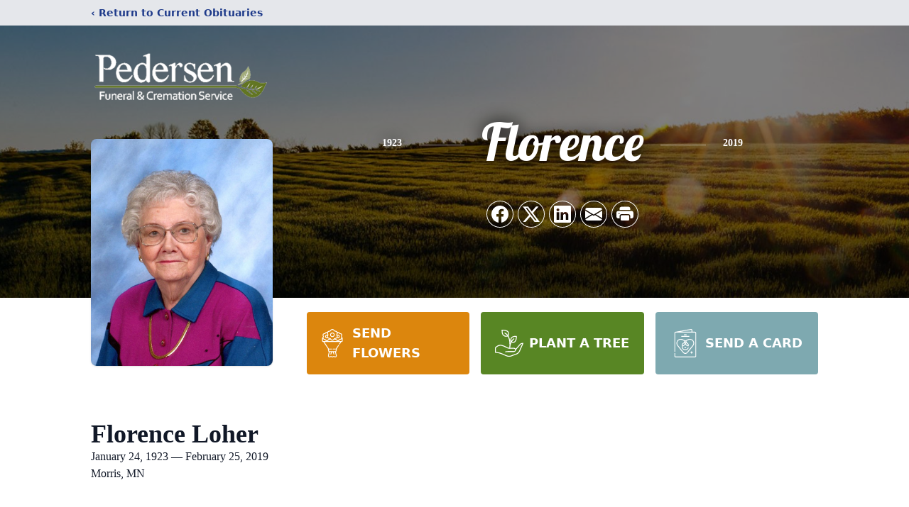

--- FILE ---
content_type: text/html; charset=utf-8
request_url: https://www.google.com/recaptcha/enterprise/anchor?ar=1&k=6LeMW-QhAAAAAJFMSi9Fw_SBh5qh8l6U8pWTgphC&co=aHR0cHM6Ly93d3cucGVkZXJzZW5maC5jb206NDQz&hl=en&type=image&v=N67nZn4AqZkNcbeMu4prBgzg&theme=light&size=invisible&badge=bottomright&anchor-ms=20000&execute-ms=30000&cb=n52ob1dbc40
body_size: 48470
content:
<!DOCTYPE HTML><html dir="ltr" lang="en"><head><meta http-equiv="Content-Type" content="text/html; charset=UTF-8">
<meta http-equiv="X-UA-Compatible" content="IE=edge">
<title>reCAPTCHA</title>
<style type="text/css">
/* cyrillic-ext */
@font-face {
  font-family: 'Roboto';
  font-style: normal;
  font-weight: 400;
  font-stretch: 100%;
  src: url(//fonts.gstatic.com/s/roboto/v48/KFO7CnqEu92Fr1ME7kSn66aGLdTylUAMa3GUBHMdazTgWw.woff2) format('woff2');
  unicode-range: U+0460-052F, U+1C80-1C8A, U+20B4, U+2DE0-2DFF, U+A640-A69F, U+FE2E-FE2F;
}
/* cyrillic */
@font-face {
  font-family: 'Roboto';
  font-style: normal;
  font-weight: 400;
  font-stretch: 100%;
  src: url(//fonts.gstatic.com/s/roboto/v48/KFO7CnqEu92Fr1ME7kSn66aGLdTylUAMa3iUBHMdazTgWw.woff2) format('woff2');
  unicode-range: U+0301, U+0400-045F, U+0490-0491, U+04B0-04B1, U+2116;
}
/* greek-ext */
@font-face {
  font-family: 'Roboto';
  font-style: normal;
  font-weight: 400;
  font-stretch: 100%;
  src: url(//fonts.gstatic.com/s/roboto/v48/KFO7CnqEu92Fr1ME7kSn66aGLdTylUAMa3CUBHMdazTgWw.woff2) format('woff2');
  unicode-range: U+1F00-1FFF;
}
/* greek */
@font-face {
  font-family: 'Roboto';
  font-style: normal;
  font-weight: 400;
  font-stretch: 100%;
  src: url(//fonts.gstatic.com/s/roboto/v48/KFO7CnqEu92Fr1ME7kSn66aGLdTylUAMa3-UBHMdazTgWw.woff2) format('woff2');
  unicode-range: U+0370-0377, U+037A-037F, U+0384-038A, U+038C, U+038E-03A1, U+03A3-03FF;
}
/* math */
@font-face {
  font-family: 'Roboto';
  font-style: normal;
  font-weight: 400;
  font-stretch: 100%;
  src: url(//fonts.gstatic.com/s/roboto/v48/KFO7CnqEu92Fr1ME7kSn66aGLdTylUAMawCUBHMdazTgWw.woff2) format('woff2');
  unicode-range: U+0302-0303, U+0305, U+0307-0308, U+0310, U+0312, U+0315, U+031A, U+0326-0327, U+032C, U+032F-0330, U+0332-0333, U+0338, U+033A, U+0346, U+034D, U+0391-03A1, U+03A3-03A9, U+03B1-03C9, U+03D1, U+03D5-03D6, U+03F0-03F1, U+03F4-03F5, U+2016-2017, U+2034-2038, U+203C, U+2040, U+2043, U+2047, U+2050, U+2057, U+205F, U+2070-2071, U+2074-208E, U+2090-209C, U+20D0-20DC, U+20E1, U+20E5-20EF, U+2100-2112, U+2114-2115, U+2117-2121, U+2123-214F, U+2190, U+2192, U+2194-21AE, U+21B0-21E5, U+21F1-21F2, U+21F4-2211, U+2213-2214, U+2216-22FF, U+2308-230B, U+2310, U+2319, U+231C-2321, U+2336-237A, U+237C, U+2395, U+239B-23B7, U+23D0, U+23DC-23E1, U+2474-2475, U+25AF, U+25B3, U+25B7, U+25BD, U+25C1, U+25CA, U+25CC, U+25FB, U+266D-266F, U+27C0-27FF, U+2900-2AFF, U+2B0E-2B11, U+2B30-2B4C, U+2BFE, U+3030, U+FF5B, U+FF5D, U+1D400-1D7FF, U+1EE00-1EEFF;
}
/* symbols */
@font-face {
  font-family: 'Roboto';
  font-style: normal;
  font-weight: 400;
  font-stretch: 100%;
  src: url(//fonts.gstatic.com/s/roboto/v48/KFO7CnqEu92Fr1ME7kSn66aGLdTylUAMaxKUBHMdazTgWw.woff2) format('woff2');
  unicode-range: U+0001-000C, U+000E-001F, U+007F-009F, U+20DD-20E0, U+20E2-20E4, U+2150-218F, U+2190, U+2192, U+2194-2199, U+21AF, U+21E6-21F0, U+21F3, U+2218-2219, U+2299, U+22C4-22C6, U+2300-243F, U+2440-244A, U+2460-24FF, U+25A0-27BF, U+2800-28FF, U+2921-2922, U+2981, U+29BF, U+29EB, U+2B00-2BFF, U+4DC0-4DFF, U+FFF9-FFFB, U+10140-1018E, U+10190-1019C, U+101A0, U+101D0-101FD, U+102E0-102FB, U+10E60-10E7E, U+1D2C0-1D2D3, U+1D2E0-1D37F, U+1F000-1F0FF, U+1F100-1F1AD, U+1F1E6-1F1FF, U+1F30D-1F30F, U+1F315, U+1F31C, U+1F31E, U+1F320-1F32C, U+1F336, U+1F378, U+1F37D, U+1F382, U+1F393-1F39F, U+1F3A7-1F3A8, U+1F3AC-1F3AF, U+1F3C2, U+1F3C4-1F3C6, U+1F3CA-1F3CE, U+1F3D4-1F3E0, U+1F3ED, U+1F3F1-1F3F3, U+1F3F5-1F3F7, U+1F408, U+1F415, U+1F41F, U+1F426, U+1F43F, U+1F441-1F442, U+1F444, U+1F446-1F449, U+1F44C-1F44E, U+1F453, U+1F46A, U+1F47D, U+1F4A3, U+1F4B0, U+1F4B3, U+1F4B9, U+1F4BB, U+1F4BF, U+1F4C8-1F4CB, U+1F4D6, U+1F4DA, U+1F4DF, U+1F4E3-1F4E6, U+1F4EA-1F4ED, U+1F4F7, U+1F4F9-1F4FB, U+1F4FD-1F4FE, U+1F503, U+1F507-1F50B, U+1F50D, U+1F512-1F513, U+1F53E-1F54A, U+1F54F-1F5FA, U+1F610, U+1F650-1F67F, U+1F687, U+1F68D, U+1F691, U+1F694, U+1F698, U+1F6AD, U+1F6B2, U+1F6B9-1F6BA, U+1F6BC, U+1F6C6-1F6CF, U+1F6D3-1F6D7, U+1F6E0-1F6EA, U+1F6F0-1F6F3, U+1F6F7-1F6FC, U+1F700-1F7FF, U+1F800-1F80B, U+1F810-1F847, U+1F850-1F859, U+1F860-1F887, U+1F890-1F8AD, U+1F8B0-1F8BB, U+1F8C0-1F8C1, U+1F900-1F90B, U+1F93B, U+1F946, U+1F984, U+1F996, U+1F9E9, U+1FA00-1FA6F, U+1FA70-1FA7C, U+1FA80-1FA89, U+1FA8F-1FAC6, U+1FACE-1FADC, U+1FADF-1FAE9, U+1FAF0-1FAF8, U+1FB00-1FBFF;
}
/* vietnamese */
@font-face {
  font-family: 'Roboto';
  font-style: normal;
  font-weight: 400;
  font-stretch: 100%;
  src: url(//fonts.gstatic.com/s/roboto/v48/KFO7CnqEu92Fr1ME7kSn66aGLdTylUAMa3OUBHMdazTgWw.woff2) format('woff2');
  unicode-range: U+0102-0103, U+0110-0111, U+0128-0129, U+0168-0169, U+01A0-01A1, U+01AF-01B0, U+0300-0301, U+0303-0304, U+0308-0309, U+0323, U+0329, U+1EA0-1EF9, U+20AB;
}
/* latin-ext */
@font-face {
  font-family: 'Roboto';
  font-style: normal;
  font-weight: 400;
  font-stretch: 100%;
  src: url(//fonts.gstatic.com/s/roboto/v48/KFO7CnqEu92Fr1ME7kSn66aGLdTylUAMa3KUBHMdazTgWw.woff2) format('woff2');
  unicode-range: U+0100-02BA, U+02BD-02C5, U+02C7-02CC, U+02CE-02D7, U+02DD-02FF, U+0304, U+0308, U+0329, U+1D00-1DBF, U+1E00-1E9F, U+1EF2-1EFF, U+2020, U+20A0-20AB, U+20AD-20C0, U+2113, U+2C60-2C7F, U+A720-A7FF;
}
/* latin */
@font-face {
  font-family: 'Roboto';
  font-style: normal;
  font-weight: 400;
  font-stretch: 100%;
  src: url(//fonts.gstatic.com/s/roboto/v48/KFO7CnqEu92Fr1ME7kSn66aGLdTylUAMa3yUBHMdazQ.woff2) format('woff2');
  unicode-range: U+0000-00FF, U+0131, U+0152-0153, U+02BB-02BC, U+02C6, U+02DA, U+02DC, U+0304, U+0308, U+0329, U+2000-206F, U+20AC, U+2122, U+2191, U+2193, U+2212, U+2215, U+FEFF, U+FFFD;
}
/* cyrillic-ext */
@font-face {
  font-family: 'Roboto';
  font-style: normal;
  font-weight: 500;
  font-stretch: 100%;
  src: url(//fonts.gstatic.com/s/roboto/v48/KFO7CnqEu92Fr1ME7kSn66aGLdTylUAMa3GUBHMdazTgWw.woff2) format('woff2');
  unicode-range: U+0460-052F, U+1C80-1C8A, U+20B4, U+2DE0-2DFF, U+A640-A69F, U+FE2E-FE2F;
}
/* cyrillic */
@font-face {
  font-family: 'Roboto';
  font-style: normal;
  font-weight: 500;
  font-stretch: 100%;
  src: url(//fonts.gstatic.com/s/roboto/v48/KFO7CnqEu92Fr1ME7kSn66aGLdTylUAMa3iUBHMdazTgWw.woff2) format('woff2');
  unicode-range: U+0301, U+0400-045F, U+0490-0491, U+04B0-04B1, U+2116;
}
/* greek-ext */
@font-face {
  font-family: 'Roboto';
  font-style: normal;
  font-weight: 500;
  font-stretch: 100%;
  src: url(//fonts.gstatic.com/s/roboto/v48/KFO7CnqEu92Fr1ME7kSn66aGLdTylUAMa3CUBHMdazTgWw.woff2) format('woff2');
  unicode-range: U+1F00-1FFF;
}
/* greek */
@font-face {
  font-family: 'Roboto';
  font-style: normal;
  font-weight: 500;
  font-stretch: 100%;
  src: url(//fonts.gstatic.com/s/roboto/v48/KFO7CnqEu92Fr1ME7kSn66aGLdTylUAMa3-UBHMdazTgWw.woff2) format('woff2');
  unicode-range: U+0370-0377, U+037A-037F, U+0384-038A, U+038C, U+038E-03A1, U+03A3-03FF;
}
/* math */
@font-face {
  font-family: 'Roboto';
  font-style: normal;
  font-weight: 500;
  font-stretch: 100%;
  src: url(//fonts.gstatic.com/s/roboto/v48/KFO7CnqEu92Fr1ME7kSn66aGLdTylUAMawCUBHMdazTgWw.woff2) format('woff2');
  unicode-range: U+0302-0303, U+0305, U+0307-0308, U+0310, U+0312, U+0315, U+031A, U+0326-0327, U+032C, U+032F-0330, U+0332-0333, U+0338, U+033A, U+0346, U+034D, U+0391-03A1, U+03A3-03A9, U+03B1-03C9, U+03D1, U+03D5-03D6, U+03F0-03F1, U+03F4-03F5, U+2016-2017, U+2034-2038, U+203C, U+2040, U+2043, U+2047, U+2050, U+2057, U+205F, U+2070-2071, U+2074-208E, U+2090-209C, U+20D0-20DC, U+20E1, U+20E5-20EF, U+2100-2112, U+2114-2115, U+2117-2121, U+2123-214F, U+2190, U+2192, U+2194-21AE, U+21B0-21E5, U+21F1-21F2, U+21F4-2211, U+2213-2214, U+2216-22FF, U+2308-230B, U+2310, U+2319, U+231C-2321, U+2336-237A, U+237C, U+2395, U+239B-23B7, U+23D0, U+23DC-23E1, U+2474-2475, U+25AF, U+25B3, U+25B7, U+25BD, U+25C1, U+25CA, U+25CC, U+25FB, U+266D-266F, U+27C0-27FF, U+2900-2AFF, U+2B0E-2B11, U+2B30-2B4C, U+2BFE, U+3030, U+FF5B, U+FF5D, U+1D400-1D7FF, U+1EE00-1EEFF;
}
/* symbols */
@font-face {
  font-family: 'Roboto';
  font-style: normal;
  font-weight: 500;
  font-stretch: 100%;
  src: url(//fonts.gstatic.com/s/roboto/v48/KFO7CnqEu92Fr1ME7kSn66aGLdTylUAMaxKUBHMdazTgWw.woff2) format('woff2');
  unicode-range: U+0001-000C, U+000E-001F, U+007F-009F, U+20DD-20E0, U+20E2-20E4, U+2150-218F, U+2190, U+2192, U+2194-2199, U+21AF, U+21E6-21F0, U+21F3, U+2218-2219, U+2299, U+22C4-22C6, U+2300-243F, U+2440-244A, U+2460-24FF, U+25A0-27BF, U+2800-28FF, U+2921-2922, U+2981, U+29BF, U+29EB, U+2B00-2BFF, U+4DC0-4DFF, U+FFF9-FFFB, U+10140-1018E, U+10190-1019C, U+101A0, U+101D0-101FD, U+102E0-102FB, U+10E60-10E7E, U+1D2C0-1D2D3, U+1D2E0-1D37F, U+1F000-1F0FF, U+1F100-1F1AD, U+1F1E6-1F1FF, U+1F30D-1F30F, U+1F315, U+1F31C, U+1F31E, U+1F320-1F32C, U+1F336, U+1F378, U+1F37D, U+1F382, U+1F393-1F39F, U+1F3A7-1F3A8, U+1F3AC-1F3AF, U+1F3C2, U+1F3C4-1F3C6, U+1F3CA-1F3CE, U+1F3D4-1F3E0, U+1F3ED, U+1F3F1-1F3F3, U+1F3F5-1F3F7, U+1F408, U+1F415, U+1F41F, U+1F426, U+1F43F, U+1F441-1F442, U+1F444, U+1F446-1F449, U+1F44C-1F44E, U+1F453, U+1F46A, U+1F47D, U+1F4A3, U+1F4B0, U+1F4B3, U+1F4B9, U+1F4BB, U+1F4BF, U+1F4C8-1F4CB, U+1F4D6, U+1F4DA, U+1F4DF, U+1F4E3-1F4E6, U+1F4EA-1F4ED, U+1F4F7, U+1F4F9-1F4FB, U+1F4FD-1F4FE, U+1F503, U+1F507-1F50B, U+1F50D, U+1F512-1F513, U+1F53E-1F54A, U+1F54F-1F5FA, U+1F610, U+1F650-1F67F, U+1F687, U+1F68D, U+1F691, U+1F694, U+1F698, U+1F6AD, U+1F6B2, U+1F6B9-1F6BA, U+1F6BC, U+1F6C6-1F6CF, U+1F6D3-1F6D7, U+1F6E0-1F6EA, U+1F6F0-1F6F3, U+1F6F7-1F6FC, U+1F700-1F7FF, U+1F800-1F80B, U+1F810-1F847, U+1F850-1F859, U+1F860-1F887, U+1F890-1F8AD, U+1F8B0-1F8BB, U+1F8C0-1F8C1, U+1F900-1F90B, U+1F93B, U+1F946, U+1F984, U+1F996, U+1F9E9, U+1FA00-1FA6F, U+1FA70-1FA7C, U+1FA80-1FA89, U+1FA8F-1FAC6, U+1FACE-1FADC, U+1FADF-1FAE9, U+1FAF0-1FAF8, U+1FB00-1FBFF;
}
/* vietnamese */
@font-face {
  font-family: 'Roboto';
  font-style: normal;
  font-weight: 500;
  font-stretch: 100%;
  src: url(//fonts.gstatic.com/s/roboto/v48/KFO7CnqEu92Fr1ME7kSn66aGLdTylUAMa3OUBHMdazTgWw.woff2) format('woff2');
  unicode-range: U+0102-0103, U+0110-0111, U+0128-0129, U+0168-0169, U+01A0-01A1, U+01AF-01B0, U+0300-0301, U+0303-0304, U+0308-0309, U+0323, U+0329, U+1EA0-1EF9, U+20AB;
}
/* latin-ext */
@font-face {
  font-family: 'Roboto';
  font-style: normal;
  font-weight: 500;
  font-stretch: 100%;
  src: url(//fonts.gstatic.com/s/roboto/v48/KFO7CnqEu92Fr1ME7kSn66aGLdTylUAMa3KUBHMdazTgWw.woff2) format('woff2');
  unicode-range: U+0100-02BA, U+02BD-02C5, U+02C7-02CC, U+02CE-02D7, U+02DD-02FF, U+0304, U+0308, U+0329, U+1D00-1DBF, U+1E00-1E9F, U+1EF2-1EFF, U+2020, U+20A0-20AB, U+20AD-20C0, U+2113, U+2C60-2C7F, U+A720-A7FF;
}
/* latin */
@font-face {
  font-family: 'Roboto';
  font-style: normal;
  font-weight: 500;
  font-stretch: 100%;
  src: url(//fonts.gstatic.com/s/roboto/v48/KFO7CnqEu92Fr1ME7kSn66aGLdTylUAMa3yUBHMdazQ.woff2) format('woff2');
  unicode-range: U+0000-00FF, U+0131, U+0152-0153, U+02BB-02BC, U+02C6, U+02DA, U+02DC, U+0304, U+0308, U+0329, U+2000-206F, U+20AC, U+2122, U+2191, U+2193, U+2212, U+2215, U+FEFF, U+FFFD;
}
/* cyrillic-ext */
@font-face {
  font-family: 'Roboto';
  font-style: normal;
  font-weight: 900;
  font-stretch: 100%;
  src: url(//fonts.gstatic.com/s/roboto/v48/KFO7CnqEu92Fr1ME7kSn66aGLdTylUAMa3GUBHMdazTgWw.woff2) format('woff2');
  unicode-range: U+0460-052F, U+1C80-1C8A, U+20B4, U+2DE0-2DFF, U+A640-A69F, U+FE2E-FE2F;
}
/* cyrillic */
@font-face {
  font-family: 'Roboto';
  font-style: normal;
  font-weight: 900;
  font-stretch: 100%;
  src: url(//fonts.gstatic.com/s/roboto/v48/KFO7CnqEu92Fr1ME7kSn66aGLdTylUAMa3iUBHMdazTgWw.woff2) format('woff2');
  unicode-range: U+0301, U+0400-045F, U+0490-0491, U+04B0-04B1, U+2116;
}
/* greek-ext */
@font-face {
  font-family: 'Roboto';
  font-style: normal;
  font-weight: 900;
  font-stretch: 100%;
  src: url(//fonts.gstatic.com/s/roboto/v48/KFO7CnqEu92Fr1ME7kSn66aGLdTylUAMa3CUBHMdazTgWw.woff2) format('woff2');
  unicode-range: U+1F00-1FFF;
}
/* greek */
@font-face {
  font-family: 'Roboto';
  font-style: normal;
  font-weight: 900;
  font-stretch: 100%;
  src: url(//fonts.gstatic.com/s/roboto/v48/KFO7CnqEu92Fr1ME7kSn66aGLdTylUAMa3-UBHMdazTgWw.woff2) format('woff2');
  unicode-range: U+0370-0377, U+037A-037F, U+0384-038A, U+038C, U+038E-03A1, U+03A3-03FF;
}
/* math */
@font-face {
  font-family: 'Roboto';
  font-style: normal;
  font-weight: 900;
  font-stretch: 100%;
  src: url(//fonts.gstatic.com/s/roboto/v48/KFO7CnqEu92Fr1ME7kSn66aGLdTylUAMawCUBHMdazTgWw.woff2) format('woff2');
  unicode-range: U+0302-0303, U+0305, U+0307-0308, U+0310, U+0312, U+0315, U+031A, U+0326-0327, U+032C, U+032F-0330, U+0332-0333, U+0338, U+033A, U+0346, U+034D, U+0391-03A1, U+03A3-03A9, U+03B1-03C9, U+03D1, U+03D5-03D6, U+03F0-03F1, U+03F4-03F5, U+2016-2017, U+2034-2038, U+203C, U+2040, U+2043, U+2047, U+2050, U+2057, U+205F, U+2070-2071, U+2074-208E, U+2090-209C, U+20D0-20DC, U+20E1, U+20E5-20EF, U+2100-2112, U+2114-2115, U+2117-2121, U+2123-214F, U+2190, U+2192, U+2194-21AE, U+21B0-21E5, U+21F1-21F2, U+21F4-2211, U+2213-2214, U+2216-22FF, U+2308-230B, U+2310, U+2319, U+231C-2321, U+2336-237A, U+237C, U+2395, U+239B-23B7, U+23D0, U+23DC-23E1, U+2474-2475, U+25AF, U+25B3, U+25B7, U+25BD, U+25C1, U+25CA, U+25CC, U+25FB, U+266D-266F, U+27C0-27FF, U+2900-2AFF, U+2B0E-2B11, U+2B30-2B4C, U+2BFE, U+3030, U+FF5B, U+FF5D, U+1D400-1D7FF, U+1EE00-1EEFF;
}
/* symbols */
@font-face {
  font-family: 'Roboto';
  font-style: normal;
  font-weight: 900;
  font-stretch: 100%;
  src: url(//fonts.gstatic.com/s/roboto/v48/KFO7CnqEu92Fr1ME7kSn66aGLdTylUAMaxKUBHMdazTgWw.woff2) format('woff2');
  unicode-range: U+0001-000C, U+000E-001F, U+007F-009F, U+20DD-20E0, U+20E2-20E4, U+2150-218F, U+2190, U+2192, U+2194-2199, U+21AF, U+21E6-21F0, U+21F3, U+2218-2219, U+2299, U+22C4-22C6, U+2300-243F, U+2440-244A, U+2460-24FF, U+25A0-27BF, U+2800-28FF, U+2921-2922, U+2981, U+29BF, U+29EB, U+2B00-2BFF, U+4DC0-4DFF, U+FFF9-FFFB, U+10140-1018E, U+10190-1019C, U+101A0, U+101D0-101FD, U+102E0-102FB, U+10E60-10E7E, U+1D2C0-1D2D3, U+1D2E0-1D37F, U+1F000-1F0FF, U+1F100-1F1AD, U+1F1E6-1F1FF, U+1F30D-1F30F, U+1F315, U+1F31C, U+1F31E, U+1F320-1F32C, U+1F336, U+1F378, U+1F37D, U+1F382, U+1F393-1F39F, U+1F3A7-1F3A8, U+1F3AC-1F3AF, U+1F3C2, U+1F3C4-1F3C6, U+1F3CA-1F3CE, U+1F3D4-1F3E0, U+1F3ED, U+1F3F1-1F3F3, U+1F3F5-1F3F7, U+1F408, U+1F415, U+1F41F, U+1F426, U+1F43F, U+1F441-1F442, U+1F444, U+1F446-1F449, U+1F44C-1F44E, U+1F453, U+1F46A, U+1F47D, U+1F4A3, U+1F4B0, U+1F4B3, U+1F4B9, U+1F4BB, U+1F4BF, U+1F4C8-1F4CB, U+1F4D6, U+1F4DA, U+1F4DF, U+1F4E3-1F4E6, U+1F4EA-1F4ED, U+1F4F7, U+1F4F9-1F4FB, U+1F4FD-1F4FE, U+1F503, U+1F507-1F50B, U+1F50D, U+1F512-1F513, U+1F53E-1F54A, U+1F54F-1F5FA, U+1F610, U+1F650-1F67F, U+1F687, U+1F68D, U+1F691, U+1F694, U+1F698, U+1F6AD, U+1F6B2, U+1F6B9-1F6BA, U+1F6BC, U+1F6C6-1F6CF, U+1F6D3-1F6D7, U+1F6E0-1F6EA, U+1F6F0-1F6F3, U+1F6F7-1F6FC, U+1F700-1F7FF, U+1F800-1F80B, U+1F810-1F847, U+1F850-1F859, U+1F860-1F887, U+1F890-1F8AD, U+1F8B0-1F8BB, U+1F8C0-1F8C1, U+1F900-1F90B, U+1F93B, U+1F946, U+1F984, U+1F996, U+1F9E9, U+1FA00-1FA6F, U+1FA70-1FA7C, U+1FA80-1FA89, U+1FA8F-1FAC6, U+1FACE-1FADC, U+1FADF-1FAE9, U+1FAF0-1FAF8, U+1FB00-1FBFF;
}
/* vietnamese */
@font-face {
  font-family: 'Roboto';
  font-style: normal;
  font-weight: 900;
  font-stretch: 100%;
  src: url(//fonts.gstatic.com/s/roboto/v48/KFO7CnqEu92Fr1ME7kSn66aGLdTylUAMa3OUBHMdazTgWw.woff2) format('woff2');
  unicode-range: U+0102-0103, U+0110-0111, U+0128-0129, U+0168-0169, U+01A0-01A1, U+01AF-01B0, U+0300-0301, U+0303-0304, U+0308-0309, U+0323, U+0329, U+1EA0-1EF9, U+20AB;
}
/* latin-ext */
@font-face {
  font-family: 'Roboto';
  font-style: normal;
  font-weight: 900;
  font-stretch: 100%;
  src: url(//fonts.gstatic.com/s/roboto/v48/KFO7CnqEu92Fr1ME7kSn66aGLdTylUAMa3KUBHMdazTgWw.woff2) format('woff2');
  unicode-range: U+0100-02BA, U+02BD-02C5, U+02C7-02CC, U+02CE-02D7, U+02DD-02FF, U+0304, U+0308, U+0329, U+1D00-1DBF, U+1E00-1E9F, U+1EF2-1EFF, U+2020, U+20A0-20AB, U+20AD-20C0, U+2113, U+2C60-2C7F, U+A720-A7FF;
}
/* latin */
@font-face {
  font-family: 'Roboto';
  font-style: normal;
  font-weight: 900;
  font-stretch: 100%;
  src: url(//fonts.gstatic.com/s/roboto/v48/KFO7CnqEu92Fr1ME7kSn66aGLdTylUAMa3yUBHMdazQ.woff2) format('woff2');
  unicode-range: U+0000-00FF, U+0131, U+0152-0153, U+02BB-02BC, U+02C6, U+02DA, U+02DC, U+0304, U+0308, U+0329, U+2000-206F, U+20AC, U+2122, U+2191, U+2193, U+2212, U+2215, U+FEFF, U+FFFD;
}

</style>
<link rel="stylesheet" type="text/css" href="https://www.gstatic.com/recaptcha/releases/N67nZn4AqZkNcbeMu4prBgzg/styles__ltr.css">
<script nonce="2vJApcoqqDdcq9ZV2LwkBA" type="text/javascript">window['__recaptcha_api'] = 'https://www.google.com/recaptcha/enterprise/';</script>
<script type="text/javascript" src="https://www.gstatic.com/recaptcha/releases/N67nZn4AqZkNcbeMu4prBgzg/recaptcha__en.js" nonce="2vJApcoqqDdcq9ZV2LwkBA">
      
    </script></head>
<body><div id="rc-anchor-alert" class="rc-anchor-alert"></div>
<input type="hidden" id="recaptcha-token" value="[base64]">
<script type="text/javascript" nonce="2vJApcoqqDdcq9ZV2LwkBA">
      recaptcha.anchor.Main.init("[\x22ainput\x22,[\x22bgdata\x22,\x22\x22,\[base64]/[base64]/[base64]/ZyhXLGgpOnEoW04sMjEsbF0sVywwKSxoKSxmYWxzZSxmYWxzZSl9Y2F0Y2goayl7RygzNTgsVyk/[base64]/[base64]/[base64]/[base64]/[base64]/[base64]/[base64]/bmV3IEJbT10oRFswXSk6dz09Mj9uZXcgQltPXShEWzBdLERbMV0pOnc9PTM/bmV3IEJbT10oRFswXSxEWzFdLERbMl0pOnc9PTQ/[base64]/[base64]/[base64]/[base64]/[base64]\\u003d\x22,\[base64]\\u003d\x22,\x22wrMXMMOyI8OYw5nDrD/CpsOEwqHColDDpD0yf8O4ScKuWcKhw5gGwr/[base64]/Ci3rCjsKWwroNwrHDmmjCnFJvwpkEw7TDvAo9woQrw4fCl0vCvRJ/MW5mWTh5woHCp8OLIMKNViABQMODwp/CmsOvw5fCrsOTwqsvPSnDgi8Zw5AHfcOfwpHDv1zDncK3w4U0w5HCgcKNQgHCtcKWw4XDuWkZOHXChMOpwoZnCFh4dMOcw6/CgMOTGEIZwq/Cv8OXw5zCqMKlwr0xGMO7XcOgw4Mcw4LDtnx/aA5xFcOaRGHCv8OkTmB8w5XCgsKZw55aNQHCogLCgcOlKsOuaRnCnxh6w5ggLFXDkMOaesKTA0xOZsKDHF55wrI8w5XCjMOFQyvCnWpJw5bDvMOTwrM/wo3DrsOWwqrDsVvDsQBjwrTCr8OIwoIHCV5fw6Fgw6Utw6PCtnxxaVHCtAbDiThIDBw/JsO0W2krwq90fydHXS/[base64]/DuzbCncKCwpExwpQMIDRjc8K9wrFVw7VLw5NueToLUMOlwrdPw7HDlMOqP8OKc29pasO+Hil9fDjDpcONN8OyD8OzVcK0w6LCi8OYw5cYw6Atw57ConRPe2piwpbDqsKhwqpAw44tTHQVw4HDq0nDjMOsfE7Cj8OPw7DCtCXCn2DDl8K/KMOcTMOAeMKzwrFowohKGkXCn8ODdsOLFzRafMKCPMKlw5HCmsOzw5NnZHzCjMO8wqdxQ8Kew73DqVvDm0xlwqklw5I7wqbCtmpfw7TDuWbDgcOMYFMSPGc1w7/Di30aw4pLBQgrUAdSwrFhw47ClQLDswLCp0t3w7YJw5cSw4RubMKZBUbDjmzDu8Kcw41iPHJcw7rChictdsOGU8KACsOdBE4UPsK8Hzl/wq0qwpdcdcKiw6XCucKDccOJw5rDjDVfHGnCs07DpcKvdkfDicOhW09sIsOEwpgEAmrDoEbCt2XDgcKqN33Ck8OOwrw/IjMlImDDpDrClcO3JiJKw6thGAXDiMKRw6tlw7IUccKfw6Vcw47CgcOqwpgpKGhOYyLDrsKJKz/CocKAw5DCjMK4w74TOMOmKDZQY0vDgsOjwoNHBUvCiMKWwrJyTTFGwrUUOkrDoz/CsG4Ew7TDllTCocKkLsKsw6UFw6M0dBUpeg9Yw4XDvgl/w6XDpzvCvTVccwPCq8OaWXbCvMORasOWwrI4woHCuUdtwoQsw7ZEw4HDssOGTD/Cv8KXw4fDrAPDtsOvw7nDpcKHcMOWw7HDgQE0NsOWw4pNGE43wqjDvSXDpysPIFHCijTDoFBWacKBOykKwqUjwqR4wq/[base64]/Cs8KTwqRTVcOHwpzCrU/DrxHCi8Oyw4PDs03DuFo8D24Ew48xC8OUCMKtw69xw5oZwpnDmsO+w6IFw5LDvmktw484RsKFCjPDoQRUw4pNwoJNZSHDhDE+woMxYMOiwpovLMOzwpkfw7EEZMKqT1AxA8KnNsKNVmY0w4BRaV/[base64]/w78AfcO2C1nChcODwoLCh13CqXPDk384wpzCuX3Dq8OxWcOdeRNBNSzDqsOcwo9Ow49Iw7dlw7nDvsKqUsKsUcKDwqd6WA9dU8O/TncTwpwEBWsMwokOwolbRRs9MgVVw6bDlSjDh1bDiMODwrUcw6bCmBvDpsOgSnjDs2B6wpTCmxNYTzLCmAxow4DDmnkjwoXClcO7w47DmgnCr2/[base64]/CkMO5ZcKPBMOcYcKsYU/CgxHDugbDqScRJXADd3k/w5Mbw5zCmwPDicKGelYAMQ/DmMKYw74Zwp16dwfDosOdwo3DhcO+w5XCrTXDhMOxw54+wqbDhMK3w7hQIw/DqMKpNcK0E8KgQcK7NMKoV8K1bSN9YRzDimnCr8OuakbCvMKiw6rCvMOEw7jCtTfCtjgWw4HCvFw1dCzDuVoQw6zCvSbDsz0FOibDjAB3IcOqw6QzAEfDuMOnEcO/[base64]/CszZ1w40Rw5RdHMOYw7srHsOePMKxwqJCLsKDBGvCrhzCtcKKw5QbCcO8wpjDtiTDucKGQ8OINsKdwqImAyUMwo9iwq/CncO1wo9fwrdvN2kJBBLCrsKnWsKCw6HDqMKMw7dLwoMrLcKJF0/[base64]/DuMKkw5XCiiouP0UAw4oKwrTCrVBRCn3Ct3LDvsOcw5zDi27Cn8OuVk3CnMK7YBfDosORw7IvfsO/w7HCsE3DksK7HMKmZsOLwrHDj03Dl8KicMOUw5TDtBZJw4J7WsOGwpvDs28Nwr4+woLCrkXDgiInwoTCqkzDhwwiPcKxJj3CuWx1HcKkCTEWCsKYCMKyYyXCrR/DpcOzQ2ZYw4dQwoEYRMKnwq3Cq8OeQ1XCi8KIw7Iewqt2wqUjc0nCo8OTw7tEwr/DoX/[base64]/[base64]/CkMOsQTp4KSFpGWk6UmzDocOaHCoGwq7DnwrCqsO/[base64]/DisKwPMKaS8Ohw6jDvwkSw6RCbFHDnwM4wrfCin1Fw57DjX3Cq8KnDcOBw4FXw5IMwoImw5Iiwpt5w7TDrwA1M8KQR8OiWFHCkEXCsGJ+YjoIwpw0w48OwpEow6Nrw6rCmMKeScKbwpnCvQsOw4M6worCmA4qwpthw5PCssOoQ0jCkgNDF8OWwpZ7w7Uyw7/Dqn/Dl8Knwr8RKUNlwrYnw51kwqw1FGYaw4fDrcKdP8OIw6DCqV8fwqYHQTRxwpbDiMKww6kcw5LDnEI5w5XDo19mC8KUEcOSw7PCtTJywpbDlWgZDE/DuScdw65Gw7DDtjs6wpYSNwzCosKVwqfCvnjDpsKewq8aY8KRbsOzRw0mwpLDowbDtsKTcRQVfB80TBrCrz4aaFQ6w585UB8TTMKvwrM0w5PCmcORw5zDkcOXAjlowqnCksOAI1c8w5DDhAYWbMKIJ3p9Zy/[base64]/DtyTCgcO3QU7DisK+wrfCl8OZwpPDjUXDp8KSw4bDnF8MOBcuD2AyAMKHOhQ7URciIizCmm7Dhh9fw5fCnAUDY8OMw5I8wqDDtyLDgw/DlMKCwotgDWMNVsOwaBXCmcO0JBLCgMOowpVtw60sOMOAwol+G8OyNS57ecKVwoPDkAw7w4XCqwrCvl3Cn0LCn8O6wod7wozDoB7DoSwbw7QiwpjDhMONwqgPW0vDl8KCbCB+UCB7wr9qM1vCm8OkRMK1M2RCwqJlwrpKFcONS8OZw7/Do8KDw4fDjhsjGcK6HX7ClkJ0Ey0tw5NjXUALS8OWHVldUhwKIz4HUVk3C8OdQRBHwq7DiGzDhsKBwqoAw6LDsjHDplxJJcKjwpvClBs5PsK+N0nCosOewocBw7TCkHIswqvCqcO6w4TDkcO0EsK1w5/Djnx+McO9w4hawpY1w79lKVJnP2IjacKGwp/[base64]/w6HDrxRla8KKJMKVXsOJfsOMw5AFFMO/IS7DqcO1AsK+w5RaKkLDlcKPwr/Doz7DinEKbCl5F2kowpbDoEPDvzbDn8OVFEfDqyzDnmHCvTPCg8K8wr8Qw6I+ckcNwqrClk1sw6XDqsOXwpvDlFIywp/CplkGZ3NWw45ke8KowpvDqkXDsELDtMOPw4IswqZkf8OJw6LCniIZw75zJFpJwpNMUAYSSxx9w4JvD8KVPsKBL00nZsKlUzbCkFnCgC7DtsK2wo3CgcO5wr9GwrgjdcOdfcOZMQwlwrZ8wqUQLzXDisOPfFZbwrTDvWbClALCnF/CrDTCpMOcw6dMwqNLw7FrbkTCoXbDv23DmMOAdD5GQ8O1WEcRTUbDuUUxDyXCh39dBcOYwrpOHH4OERLDksK7NHBQwpjCtBbDlMK+w58pKEzCksOzOWzCpiNcecODf280w5vCiEHDj8Kaw7d/w749IsOhc1DCkMKQwpgwV03CmMOVYDPDkcOPa8O1wrTDmR8kwoHCuF9Cw6wxNMK3OFHDn2zDkBvCocKgH8O+wpIWXcOiNMOnWcKDd8K7al7CoB1xTcK9QMK5TAIwwqPCtMOuw5ohXsOGYC7CoMKIw57CrlwDfcO8wrNYwqgAw6/CoUcTFcKRwo8zHcOowoUCThFuw5DDvsKYP8OMwpHDn8KwesKMXiLCi8ODwphiwqPDucKMwozDnMKXZMOPBCI/w7xOOsK9aMOUMDcswr9zOgfCrxcnD3Y0w4PCqsK7wqB0wo3DlcO7aTvCqyHCucK5F8O1w7fCpVDCkcO5PMOhB8OabUR0w6wHZsKJEsO/[base64]/[base64]/KsKvMcKpwqcYFsORA8OQUFnCi8OxHxbDnR/DncORM8ODan58YcKNQi7CpsOvSsO1woF1SsKyUBrDq2QNT8ODwpXCrwnChsKALi8sPTvCvz1fw78XXsKOw4jDv2orwrgiw6LDnT3CtVLCrFPDqcKaw599OcKkFcK+w65rwpTDqhDDqMONw4TDlsOYTMK5B8OHEB05wqbClmHCjhfCkGVww54GwrfCusOnw4p2P8K/ZMOTw6jDgMKpIsKuwr3CiUDCqlvDvCzCj1dvw71zYMKuw51BVksIwqvDrVRPBSXDpwDCksOqSWl0w5bCsAfDqXIpw6NwwqXCs8KFwpFIf8KFIsK/GsOxwrwswqfChzlNLMKOAsO/w6XCmMKSw5LDlsOrcMOzw7/Ci8OOwpDCsMK5w5xCwo9cZHgGG8OvwoDDncOrMl9cCVcFw6UdERPCicO1BMOfw7TCusOhw4jDlsOAJ8KUJArDmsOSRcOFTX7DssKww5okwozDgMOUwrXDmlTCjS/[base64]/DqyQEwr3CscKbdsOawrh5QsKEwqHCl8OKwroLw6DDjcOVw4PDi8K4dsKlahzCq8Kww7jDpjvCvhDCqcKuwrTDohJrwooKw7JJwoLDg8OFfSRCZCfDi8O+NyLCvsKhw5bClnpvw6vDjH7DgcKiwrDCl0zCrjETAkcYwqzDlkXDoUsfTcO1wqkYGhjDlzUJRMK/wpfDnG1Rwr/CtcKQSWPCjkTDhcKjYcOTZ0jDrMOJQDItYE0tdmJ9wp3CtwDCoG1fw7jCjh3ChX5QKMKwwoXDgGzDsnsPw7XDrMKaHgXCusK8X8O5O3YEZmjDplFgw74Ewp7DnF7Dk3Mtw6LDgsKgQMOdKMOtw7HDqMKFw4tIA8O1AMKhCWLCjSnCm3MsVzTCjMO7wqgOSlx9w4/DkXc+XSfCmVsFacKuVk16w6DCiSrDp0Anw6Fww61RAW/[base64]/DqnrCjxA7WT07McKEEsOBwrrDuj55ZETClsOiEsO3RktlFDZ0w7HClVJTH2slwp7DqcOAw7p0wqfDsWNASxs/w4XDtS06wqTDtsOOwowjw6wgC1PCqcORKsO+w6YheMKrw4dTSiTDpcOUecO4RsO2IEnCnm3DnwvDr2HCmcK/BMK7NMO5AEfDiznDiATCi8OiwrHCrsOZw5QeTMOjwqpGNF7Dj3HCm0PConPDqAcWckbDg8Omw7nDv8KPwrHCk3xoalrCkxlXUsKwwrzChcOwwoDDpiHDvApFdGQPbVF/X0vDomTCmcKbwr7CisKgTMO2wr7DocO9UXnDnkrDo2jDicOwCsOAwojCoMKSw5TDp8KzKSpDwoJ0wqvDnxNXwrPCtcOxw504wrxowpnDvMOeJGPDmw/DtMOJwq11w4o8ZsOcw5DDjknDjsO8w5DDlcO0XjTCrsOMw5jDrjTCqcKEfmbCjWwrw5PCv8OBwrliGcOdw4TDl30Bw59kw77ChMOrbMKZFSjCiMOAJF/Ds2Udwp3Cmh4zwp5Mw5wfY2/DnXRrw7tKwo8fw5Vkwr9awq5mAW/CqknClsKpwpvCsMOHw6Qvw4FTwoBvwofDv8OlWCgPw4kRwptFwqDDlUXDrcKvf8OYCFzCuS9kbcOzBXJGS8OwwrfDgCTDkQwIw542w7TDgcO0w44uasK/wq5Rw5sPdBEowpE0OWQFwqvDmCnCn8KZJMKdIcKiMm0yAhVRwrXDjcKwwrptAMKnwoJiwoQOw7vCqcOJHhVEBmXCu8OZw7TCtETDqcOwTsKSCMOEVz3CgMK1fcO3I8KAYSbDug4oVV/Ds8OmMcKZwrDDhMK8C8KVw6gCw5JBwonDkSZsURLDpGzDqRlFCsOJW8KmecOrG8KhBsKbwrMUw6bDlBXCkcOLc8O2wr3Cqi3CjMOhw4oVe0gWwps6woHCgV/[base64]/DrMK4woADF8KtwpNkZsKMEcOSd8Oaw6DDicKwDTDCkjVQNXA4woE9QcKQWGJ9TMOMwo7Co8OIwqBwIMKCwoTDrxUmw4bDs8ORw4PCusKMwrdJwqHCnHrDoE7CoMOLwqLDo8O/wpfCiMO/wrbCucKnWVgzFMKjw7xmwos0FUzCqn/CmcK8wr3DnsOTDMKbw4DChcOnKxQIdSQAacKVHcOtw6PDhW/Cqh4SwpPCkMKAwoDDhD/CpwXDjhzDsUfConw7w5s5wr1Jw7oDwpLDvxsew4tMw7fCosOXCsK4w4gQSMO+w4XDsVzCr1Z3clR1CcOIdk3CmsKCw611WzbClsKQNsOQDxBywo0Eal1ZFjYfwpF9ekQ/w5Qgw4VSTcOBw4w3bMOXwqvCj2J7S8Kfwo/CnMOEC8OHXsO7UH7DqcKiwqYCw5xXwppTaMOGw7VEw6LCjcKdMMKnHUjCmsKTwovDicK5NMOBG8Oyw58MwoAxVEQrwrvDi8OdwrnCtSnDrsOZw5BAw5fDiELCijVxAcOvw7bDjz90cF7CtgZqAMKlBsO5DMKKL3zDgj9owr/CvcOQHHPCoUkbI8Okf8K7w7wEZUfCo1AVw7/DmAdswp7DjDdDUsKmU8ODH3vCv8OAwqfDtQfDtHIqDcOXw53DmcOQBjfClsKgPsOkw7QEeQHDgysVw47DtGgZw4xrw7RLwqDCq8KywqjCvRNhwrjDtCUqPsKUPhQDdcOjJXprwpkGwrI2Mz7Dq1jCicKxw7Nuw5/[base64]/[base64]/woAxw6PCvcOKDFrCr8K/[base64]/DgsKpwo/DkcOrFgLDlEU3w5HDsBkxZ8O6TnYYbGbDpQ/Ci0R8w5ouGwJswrdWc8OPVB53w5jDonfDgcKxw5o2wqfDr8OFwqfCvjoePsKRwrjDs8K8W8K0KzXDljfDgVTDlsO2JMK0w4kVwprDvD8rw6pywoLCgjtGwpjDhxjDlcOewrjCs8KpAMOwB1Bew5XCvAoJMcOPwo4sw6x2w7p5CVcxCMK9w5VHHAo/w59uw4bCmXY7JsKyY00LJXnCmmzDuQV1wpJTw7HDqMOLD8KIB3dzUsOEIMOlwqQtwpNjAD/CkSJZFcKFQEjCqxvDi8OQw68SYsKxRcOHwr5EwrBsw6/DuD97wo4UwrB5VcOvOlszw7zCrMKTLUjDvcO9w5EowpdQwpk/VFzDjUHCuXPDiSUvLAcnTcK8NsKLw5MMMUfDpMKyw63CpcK/EFXCk23CiMOqCsOePA3DmMKhw4AJw4IDwqvDmWEwwr/CjzXCn8Kxwq0oOCl7wrAAwoHDlcOpVmXDjwvCmMKaQ8O7DER6wqjDpD/CryAvUsO0w4RyW8KnSmxNw54hWMO6IcKuP8OgVlQmw5twwpjDqsO4wqPDoMO7wq9EwoPCssK5a8OqSsKNBkDCulrDrmLCtXg/w5TDkMOew5IJwpfCpsKFccOVwo9zw6PCssKgw7XCmsKqw4XDoGzCvAHDs0AVAcKyDMO2dCoVwqlLwoYlwoPDj8OGIkDDj0x8NsKFGUXDow4RCMOswonCjsOBwrTDisOaEWXDi8K8w4Mgw6bDjnjDhDI0wr/DiFoSwpLCr8ORccKowpLDp8K8DG4/wo7Cn2s8NcKDwrYzRsKAw7EiQSFxKcKWccO2ETfDoytEw5pIw7/Dg8OKwrURVsKnw4HCicO9w6HDqVrDnktfworClMKGwr/DlcOYUsKgwoQkGH1MfcOAw4DChSEHChnCp8O8GnFJwrHDnQNzwrBPb8KmbMK5RMKEZy4lCMOgw4DCuEQQw4YyFcO8w6EPKwnCiMKiwobCtMOgUMOEdnHDuQNdwoYQw6JmOBbCv8KNAsO7w5gpR8ORbE/CiMOBwq7Cl1cvw6xoesKUwpJDYsKWTHMdw4IFwp/CtMO1wrZMwqAAw6kjey3CvMK6w4XCjcONw50EJsOxwqXCj34Jw4jDmsOowrfCh3Q2VMORwrEQCWRMCMOfw4LDssKpwr5ARAJPw44zw6fCti3CoxFUUcOswrTCuybDlMK/fcO0J8Odw4tUwpZPOSVEw7DCu2DClMO0YcONw41Qw6VYC8Oiwo5lw77DugZHLDIVQ2Zqw6ZTXMKyw6NFw7bDosO0w4VTw7jDv2fDjMKuwoLDkRzDuDEgw6kEP2HDo2Bpw6fDtW/Cn0zDq8KFwqXDisKaNMKBwopzwrQKd0NFSlBuw69Hwr7DtnPDpsK8wpDCrsKdw5fDkMK1bwpaHT9HMEYmXmXDpMKhw5oHw6FMY8KJQ8KMwoTCgsOQRMKlwpHCnHcLKMKYM2rCp3IJw5TDhRjCn0kyFcO2w7VIw5/CoVJ/[base64]/DtcOxwofCh8O8w55mCsOfQcKbwqLCrwLCvMKOw7I2PghTeEzDrcO6VGENKsKgcWfCm8OLwpjDlEMuw5TDglbCjwPCvBptDMKPwrbCllpQwo3CkQJCwobCoEPDiMKJZkhlwoPCgcKqw5nDmFTCn8OJHcOMWzYVVBdGUsO6wo/Ckl56aS/DqMOMwrrDmsKuIcKpw7RZYBnCk8KBajMiw6/CqsOdwpkowqUHw5rDm8Obf2FARMODCMKww6PCuMOtAMKZwpUjO8OPwpvDkD9fQcKsbcKtIcOdMsOlAXPDt8OPRlFtfTURwqtUOABfDsK8wqdtWwpuw68Xw53CpS7DtGVFwoB4XyTCtMK5wr8STcOsw5Aqw63DiVPCvm9nfFbCpcKqOcOXN0nDqH/DhjNxw7HCsxtwCcODwpJAfm/Dk8OuwqDCjsOIw7LCusOcbcOyKsK5ecOHYsOjwo56U8OxKC4rw6rDhXfDtsKIXMOew7U4WMOkTcOpwrZww7IjwpnCrcOFRj7DiRPCvT1RwoDCulfCtsO/UcOgwpsCcMKQJTF9w4w8dsOeBhBcRVpnwrPDrMKQw6/DoyM1Y8KiwrtUOErDqhUqWsOYUMKAwpFAwrNjw55awprDmcOKDsO7e8OiwozCoWXDr3omwpPDtsKqDcOoTsOlWcODbsOJDMKwecOeBQUBQ8OrCDZxMnM2wrQgE8Oww4vCn8OMw4TCg2zDuBXDqcOVY8KtT1dGwq8WGzR0K8Ksw60wQMOSw4fDrMK/OF0yc8KowpvChUpvwrXCli3CuQwEw79aICUvwp7DjGpEZkbCmBpWw4fCqQDCjH0Ow5JoNcOUw4TCuS7DjMKSwpUpwrPCsGgTwo1KUcOif8KHTsKkVnXDrh5cFXBmH8OYGQU1w7DCu3DDmsKiw6/CvsKZUzgdw75uw5pzfVQKw6vDnBbCrMK6PE/CkjDCjULCq8KgHlZ4DncAwoXCjMO0KcOnwrrCkMKacMKaUMOeAT7DoMOPennChMOOJyVnw7E/aAw1wrlxw5YZLsObwo8Lw5TCusKKwoN/MhTCrW5BPFzDmlXDjsKnw43CjMOMD8OtwprDtwt9w7ZsGMKyw6NqJGbDo8K4BcKsw7MHw55SVy9kIsOCw4rCncO7N8K9ecO1w6zCskcuw7TCh8KSA8K/EQ7DkU0EwprDqcKZwpHCiMKTw4syUcOLw4IWZ8OhEF4BwpLDqCUzSWkhIjPDiGHDlCVAZBPCscO8w71IcMKIKAdSwpVrUsOAwqB4w4PDmRwZecO8woJ5XMKLwoEERD5+w4YTwqBAwrfDiMO7w4jDlW0hw7MPw5bDpTU1ScO1wp1/QMKWGGPCkAvDhFo8e8KHe1zClVJkB8K/[base64]/CgG1UJMO1a2TCrMKgwoLDgxzDmsOwwpPCjsKqwrBPM8ORdsOFB8O5wrvCoklzwppbwrzCtmYkC8KlacKUIgvCtloVGsKLwqTDoMOXDSoaDX7CsmPCgnzCm3gcG8OkfsOXckXCjXDDhQ/Dg2HDlsOAaMOiwqfDoMOlwo1LYzrDu8KBVcO9wrfClsKZA8KLFgJWYFbDkcOzEsO/[base64]/DlsKxb07Dt0PCo8OgwpTDo8KPwpk6Mz/DlhoTOAPCscOyPXrCnVXCssOuwr3ComkueStww6PDjGbCvBJMbnBWw7LCrTVlW2NWPMOTMcO+DgbCjcKCRsOPwrI8Ims/wpHCrcKDfMKwHH5UA8KUw4nCuy7CkWwlwpDDq8OewqvCvMOFw73CocO7wpIhw5/Ct8KYLcK+wqnCrglmw7QuUnLCkcKtw73DjcK3X8OrS2vDlsOQeRrDvmHDhMKTw6c0FcK9w5rDnEvCgsKCawFEHsK/RcOMwoDDmMKOwroQwq3Dmm4Vw4zDqsK/w5NFG8KWDcKzbXHChsOdEMKJwoAHN2IRQMKBw793wrx7JsKqL8K/w7bDhwXCvsKlBsO5dUPDisOgYcK1JcOBw4hIwqjCj8OHBEsNR8O/RDMow4xmw4F1WC8DZ8OPbB1ya8KsOiHDikbCjsKqwqlMw5zCmcKYw43CkMOhXSsFw7VOR8KUXRjDtsKVwpBIUT13wr/DpTXDgigqF8Kdwrh/wqUUHcKhTcKjwoLDiU5vKh5QTjLDpHHCoE7Cs8OowqnDp8KoNcKfAntKwqXDmgoSH8Kaw4rCkVMmBUXCpgJQwoVxWMKxFG/DhMKyC8OicmQmMhYcB8K3Kw/[base64]/CnX82w7TDlWwmwrvDp3pcwoJDGj7CsFjDp8KVwpXDhsK0wpxUw4XCpcK8TnPDl8KiWMKdwppRwp8hwp7CkTYuwpxVwpPDlQBXw6zDssOVw6BZSA7Di3onw6TCp2vDt3zCnMO/G8KZcMKZwrfCncKPwpXDhMKEPsOJwo7Dt8KhwrQ0w5wFNRo4FTQtA8OFASHDlMKvZcKGw45UCBFUwo9IFsOVPsKRe8OEw5oww4NbG8O0wpdPZsKfw4EGw5xxW8KLA8O+HsOESX02wpPCs3/Ct8KQwrrCmMKJCsKtEU0KIg4vRGMMwogbFSLDrcO2w4lQOSFewqs1Gh/[base64]/eMO2AR0dwovDs17DqGzCm17Ci8Kiw4VBaMK5wr/Dq8K/EMKKwqNBwrXCgWbDt8K7RsOtwo93woNmWR4YwrnCicOeE1FPwqVAw73CqWZlw4IkDxwrw7A/w6vCkcOSP3EsSxLDvMO6wpNyVsK8wrHCoMOWXsOjJ8OUTsOoYRbCqcKmw4nDvMODMARWSF/[base64]/ChMOfwqBYMsO9w7x7w5pBMkQic8K+BXjCoMORwrNWw7/CisKjw74vCCjDs0LCuxZew50TwrYeOCp6w5F2VyPDngAmw6DCn8KVCQUNwpVnw4QywrzDmEPCmh7CocKbw7PDhsKKACNjacKbwpnDhSLDuw0VY8O3QMOkw5sHW8O9woHCosKww6XDicOuEwtZaQDDkHzCk8OXwrnCtVNNwp/[base64]/wrnDqcKvIMKEw5LDk8OkczgZIlLDg8Owwosww7hnwqLDkSbChsKIwpNHwrvCuwfCk8OpPCcxLlfDhMOtdQsfw6jDrBbClsOFw5toL3Y5wrM1BcO9WcOsw4EjwqsdRMKNw7/[base64]/[base64]/C0QHaELDnUXCp8KjHi3DssKIwocCS8OWwqXDs8OSw7fCrMKZwrfCpULCnmPDucOsNnHDsMOEFjvDksOMwrrClGLCmsK/PHjCk8KJQ8Kcwo3Ckw/Dilt8w7UmcELCvsOkTsKFfcOvT8O3YcKrwps1A1jCqyHDkMKGGMKxw63DmxbCokYuw7nCscOBwpjCqsKqJxrCmMOmw4U6Hz3CqcOgKHRAUGrCnMK/VggMSsKEPMK6S8K6w6zCtcOpacOoYcO6w4cnc3bCqMKmwonCl8OZwotVwqbCgipsBcOxInDCpMKwVGp/wo9Wwrd4GcKmw6MEw4RUwpHCrlLDlsKyW8K9w5BywpwnwrjCkholwrvDpmPCnsKcw583a395w73DvEtlwo5uSsOmw7vCjnNtwofDhsKMB8KrPTrCtwTCgWVpwqhIwo83JcOQXUpbwonCu8O3wpnDg8OQwoTDocOBC8KwSMKlwqDDscK1wp/DqsKTCsOtwpwfwoEsJ8Ofw6zCqcKvw6XDl8KAwoXCtQ1Ww4/CvD1FVQrChCXCsSM2wqrCk8OSRsORwrjClcKXw78/ZGXCljbCvsK0w7fCgzAmwr8cfMOSw7nCucKhw5LCjMKUA8OgNcK6wprDrsOOw4/DgSbDsEEyw7/CsQrCkHxlw57CsjJtwo7CgW10wp/[base64]/S2LDmj8QHcKww5vClGrDl8OpT0E2wpYCwqEywpNdOns3woVwwpXDikpUKMKfZsKZwqtPcksXUVPCnDcnwpnDnkHDhsKWOV/DiMKJHsOuw7PClsO5OcOaTsO9MyDDh8KwNihXw5IwUsKUGcOywqjDlic7ZU7Cjz8nw5c2wrUtfAUZMsKyQMK8wq4ow6UKw5dQf8Knwp54w7tOZ8KUWsOGwpt0w5rCssOjZC8TM2zChMOBwqHClcOgw4zCgcOCw6V9HynDrMOKfcKQw6fDsBEWIcK7wpUTEF/CusKhwqHDmhrCosKeFRfCjgfCl3A0AMOoKV/DtMOCw5xUwq/[base64]/DjnnDhAxJwo9CF2jCpMOkwpDCrMKDw6TCh8O+b8KBaMOcwo/CnUvClMK3wrNewrzCoFtSw4LDnMKeNydEwojCvSvDqSPClMO9wr/[base64]/Ds8K/[base64]/[base64]/DssOew7nCngRUNsK8w6zDncKrw5IMSMO1w4XDi8Oew5Z+F8OZEn/DtFUaw7/DpMKbLFXDlXpzw4pKUCpqZmDCscO6TBsOw4dLwp4maBtqZ0hqw4HDrcKMwppiwokgKjYqV8KZCBZfIsKrwp/Cr8KnY8O9ZMOSw7rCn8K0YsOnQMKiw4E7w60/[base64]/DgsKfw5svFG3CocKLb8KnE8OWSMKnHG5hw4o1w4fCly7DgcOeMnrCsMKywqjDssKxJ8KGKFYYOsOJw6HDpCQkRQovw5fDpcO4HcOoMn1VOsO1worDssKlw5Fkw7TDhsKWJQvDsEdeXyU/Z8OKw4wuwqDDuEXCt8KABcOOI8OZaAgiwrZpewpQckdNwrV6w7TDs8KwBcKBw5XDvnvCl8KBIsOMw5UEw6oPw5FzaUFxfiXDkzRvZ8OwwrFLNBfDhMOrdEpGw6ggSMOGC8K2YhY+w4sVc8Ocw67CusKsdw/CocOqJlAzw6IEXRtefMK9w7PCpBdYMsKPwqvDr8K5wr3CpQDDj8OYwoLDk8OLS8Kxw4bDksOfacKZwo/DocKgw60iVsKywoFIw6/[base64]/CvWM9w43Dh8Krwo1IPCrDk8K2eBB4A1jCuMK6wpA6wrBvNcOUCETCqFRlVsKLw5rCjFJ3Ox46w7TCsg0lwoQswp3Dg17DmVpjBMKAU3rCiMKAwp8KSjvDkCjCqRVqwrHDusKVcMKWwpp6w6TCjMK3GWhySMOmw4DCj8KNdcO/eD7Dpms6XsKBw4XCsD9Pw6k1woQtWAnDp8OBWB7CuQUhUsOtw4MQS1HCtlbDtcKZw7LDoCjCmsKxw6lZwqTDhChvI3IZPXFvw4cmw7rChBjCnhfDuVI7w7ZjN0kzCh/Dh8OWAMOqw4YqPgJZdxHCgMK4R1E6WUMfP8OkdMKuBRRWYRfCpsOPW8K8Gm17fjJ3XSxEwp7DlDQiAsKwwq/[base64]/SSPDtXgkw47Do0B2fcOZw6R0PzfDmWJywo7DpsOhwq9cwpJswoPCoMONwrxVVEPCugM9wrJuw6XDt8OedsKHwrvDqMKyVEp6w7QnBsKCXhTDp0pocV3CrsKTVF/DqcOhw7/[base64]/Ds8KQwp4Ew5/Ch3vChcKMwpx6w79wACvCtgRMwpbCqcODPsKMw6Bzw6YIe8O0YXh3wpfCtwbDlcOhw6gTSXp6cGXCkFjCuHYzwrjDgRnDlcOZT0TCtMKxW2DDi8KuVUVvw4HDusORwrHDg8OVJgMdecOaw41cOQp0wrUGecKdbcKVw4pMVsKVMicDUsOXOsK0w6vDo8O/w6UoNcKbNjHDk8KmYTLDscKlwp/ClnbCgsOxFkt/[base64]/[base64]/DtcOvw5zClRxFKcOfwqPDusO/EkY2e2ZNwqkUa8OQwqbCj0dGwqImWjE5wqIMw6HCgiMgODZMw51Tc8O2WsKJwoXDjcKOw7Z6w7zDhw3DncOjw5E4HMK/wqRewrpfNHhOw6QURcO1HhLDlcOmK8OIUsKLJ8O8FsKqUxzCjcK9GsOyw5c2OjUWwpTDhV7DtHrCnMOsNxHCqHo/wr0GL8Knw4Fsw7h3WMKtdcOPDwYFFQ4CwpI0wpzDhQfDh10cw73CucOpaB0Wa8O7wrbCoVs6w5A7UMOywpPCtsK4wo3CrWXClGAVJn5VfMOJKsKtaMOvdsKVw7Jlw75Uw6A+fcObw5YLLcODUEMMQcOjwr4xw6zDnycxUwdqw6Frw7PCiClWwpPDncO/UCMwKsKeOE/CiTzCrsKHVsOHJxHDpXzCnMKhX8Kqw75/[base64]/CqsKsYnTCqMKgPnXCkMOcwrwtVTM4PQNcw4UBZsKEO3RcE0QWGsOXN8Kbw5MESQXDjW88w5d8woF9w4zCjGrCtMOJX1hjH8KGDUd9E0nDonlGB8K1wrYDTcKzVUnCpS0HLQ3DgcOZw47DhsOWw6LDsWrDmsK6GELCvcO/w7zDqsKYw71dDFc2w4VrBsOCwrZNw6dpKcKyfzDDqcOiw7XDgMOKw5bDigNvwp0HP8K5w5vDmQfDk8KtDcKlw4ltw4MBw7MAwrxDQQ3Dt2IYwppwc8OTwp1mLMK7P8O2LAwYw4XDjDbDgFXCiXLCij/CgXDDtGYCanvCqHHDpm9FbsO4w5kGw5dNw5sPwqFvwoJ6TMKpdzrDgkwiOsK5w5N1eyRuw7EEEMKww4Q3wpLCtMOnwpZVDMOTwoExG8KZw73DtMKpw4DCkxlqwrPCuTAHJcKJHMKuRsKUwpVDwrUBw6p/UQXCk8OVA2vClsKpLnFWw63DpAkpegfCl8OUw6ojwrV3EBF5csOJwrbDtn7DgcOeccKKWcKHJcKnY2nCu8K0w7vDrnEAw6zDucKMwpXDpjxEwr/CiMKiw6VTw7B2w5PDo2wyHmvCksOmV8OSw5F9w57DoQzCrXMjw7lrwp3Dth3DhjZrKsOjO1rCm8KeJyXDqhoiDcKuwr/DqcKwfMKGIVdLw4BIAsKPwp3DhsKUw4bDnsK0GSdkw6vChSpzKMONw47CljcUFSHDo8KCwo4Iw6/DvFtkH8K4wrzCuAvCtE1SwqLCh8Ogw4LDocOWw6RkXsOyWlkyfcOlSU5rHxNhw6nCtiB/woQRwoJFw6zClQFvwrXCkDFywrB1wptzdhrDjcOrwptxw6MUHTlOw7N7w4vDn8K7PSkVVVLDkQPCrMKtwrfClBcqwp5Hw5/Csw/Cg8Kgw5bCtyNIw71vwpwxXMK/wrvDkAHDsGcUeXxgw6PCjTrDnjPCrwNqw7HDiQnCrFkfw5w6w6PDuTTCrsKuesKNwo/DtsK0w60ISzh5w6hyDsK9wqzCu3DCucKPwrERwrrCmcOrw7TCrT5Zwq3DlTMYAMOWMx5zwrzDjMOGw5LDlSxtZMOsPcO1w5xcUcOFDXRfw5QlZ8OFw6p0w50cw5XCq0E8wqzDqcKmw4jCrMOVEUIiL8OKHzHDnkHDmS9swpHCkcKPwqrDiRDDi8KHJy/CgMKhwobCtsO4QFHCjVPCv3YbwqjClsKzfcK5TcOaw5B/wrHDgsOqwoFZw5TChcK6w5fChhHDrlZ6bMOzwr4QIi7CkcKRw5TCpcOpwqzCgHXCisOcw5vCjz/DpcKzwrPChMKzw7RpIQVQd8Ogwrwew455LsOsWTY1WMKxIGnDgMOvEsKPw5PCr3/Cpxpwd2V8wobCji4DQ0fCq8K7EhjDo8OBwpNSFG/DoBfDsMOnw4o+w4rDt8KQQyPDn8OSw5MfbMOIwpjDtMKhOi0OelLDmEogwpwFIcKVK8OMwoNzwqEPw73Du8OSE8KfwqBzwpfCk8OAw4UEw67CvVbDmcOUIU50wpXCi0wTCsKhe8OhwqLCscO9w5HDqG/[base64]/DigPCkCAhwqxRfhnCgcOpw6w9VkrDjTLCpcOvcWjDrMK+LjZeE8KpGh1/w7PDuMKGWmkiw4ttUgoLw6N0IzXDn8KBwpEcI8Ojw7bCp8OZEybCk8OKw5XDgC3CrMO3w4czw78AA0PDj8KFLcOGACzCv8K6TEDCusKiw4BVXxk2w4l8MkpRVMOvwqBZwqrDrsObw7deDj/Cn08rwqJwwokpw6EHw4gXw6jCvsOQw7QCX8KuDyPDn8Kzw7AzwoHDum7Cn8O6w4M8YEpIw7fChsKQwoJEVxVuwq/[base64]/[base64]/[base64]/A8OawrvDs8KGw61Nw77CmsK2wqI+w7fCtMOfw5c2w4XCq0IrwqvCiMKhw4ZgwpghwqQeC8OHfhDDmlbDqcOywo4vwoPDr8OHc03CvMKcwprCkklVOsKqw5E3wpTCrMK8M8KTJj/Clw7CjxvDjUcPA8KWWRPChcO/w4tLw4EeNcKiwr/ChW3Di8OkJmfCq2QwLsKXcsK4GmDChQLCkG/Cm0Fmb8OKwrjDpWYTIWZ/CTtgYTZuwpFNXxTDt2zCqMKhwqjCpT8GU2LCvh8iLCjDiMO5w5J6b8KDfycMwrByLVRvw63CicOPw67Cpl4SwrxKATYUwoMlw5rClj4NwpxjAMO+wqHCpsOTwr1kw7sTc8ONw7PDt8KxZ8Oawo7DpSDDsg/ChcOdw4vDhwoREA5ZwqHCjiXDq8KpFi/CtHpSw7jDph/Cky4Uw6lqwp/[base64]/w7XDmcKMwrI/wojDiG0dLcKmccOUA8KVw4TDqV92TsKfEsKZWGnCoVDDtlvDmkRvblvCljIowonCjVzCqHkYX8KSw7HDgMOFw6DCghdlH8OeDTYfw45bw7nDjy/CkcKvw4Euw67DiMOtJMOgGcK5aMKXSMOvw5ErQ8OFGEsCf8KEw4fCqMO6wrfCj8K2w5nDlcOaHBpgIkHDlsOUD2oUUTomBj8Yw7DDscK7OTbDqMOkL0rDh0B0wp5Dw4bCt8KfwqRePcOsw6AJciXDisORw4V0fgDDu2RjwqjDjcOyw7DCmyrDsX/DjcK7wr8Aw6YHRBovw4DDrgfCiMKVwoJMwo3Cm8OKQ8O0wptpwroewrLDkyzChsOXMWnDv8Omw43DksO/[base64]/DqUjClsOQwpzDj2kZZsKXw5XDiF1lwpx9eMKowqcNAMK1KAt2w7gyNcOyVDgBw6Ibw4hLwq9TQyRGDjLDusOKQQbDkU4qwqPDo8OOw5/Dj0LCrzrCl8K1wp4vw6nCmzZZRsO8wqwTw5DChU/DiwrDisOEw5LCqy3DhMOfwpfDq03DicOHwrfDjcKBw6bDjgAqVsOXw5Qfw6DCtMOdaWzCrcOLdV/Dsw/DuDMXwq/DsDjDlnbDvcKyLkTCsMKvw55pJ8KvFg0BHi/Dt00UwrpcFjvDtUzDuMOEw4gFwqURw55JEMOHwrRNPsKJwrIiUhonw7jDnMOJf8OJdW1t\x22],null,[\x22conf\x22,null,\x226LeMW-QhAAAAAJFMSi9Fw_SBh5qh8l6U8pWTgphC\x22,0,null,null,null,1,[16,21,125,63,73,95,87,41,43,42,83,102,105,109,121],[7059694,521],0,null,null,null,null,0,null,0,null,700,1,null,0,\[base64]/76lBhmnigkZhAoZnOKMAhnM8xEZ\x22,0,0,null,null,1,null,0,0,null,null,null,0],\x22https://www.pedersenfh.com:443\x22,null,[3,1,1],null,null,null,1,3600,[\x22https://www.google.com/intl/en/policies/privacy/\x22,\x22https://www.google.com/intl/en/policies/terms/\x22],\x22EjoJOGzz9W8xD6eZYiTgxZ51IeRMtt4adZ18XWQedpo\\u003d\x22,1,0,null,1,1769986551454,0,0,[194,223],null,[214],\x22RC-uySQfdjCX9WcOQ\x22,null,null,null,null,null,\x220dAFcWeA6sb-GfsOkSluq43CFson3oBI3Fnt94cfG_HXWwbPuWE8LzbdZ9E6Upy-sEKaYeNkS-a9LBw-YwYdNYYl2QNzywim7ceQ\x22,1770069351356]");
    </script></body></html>